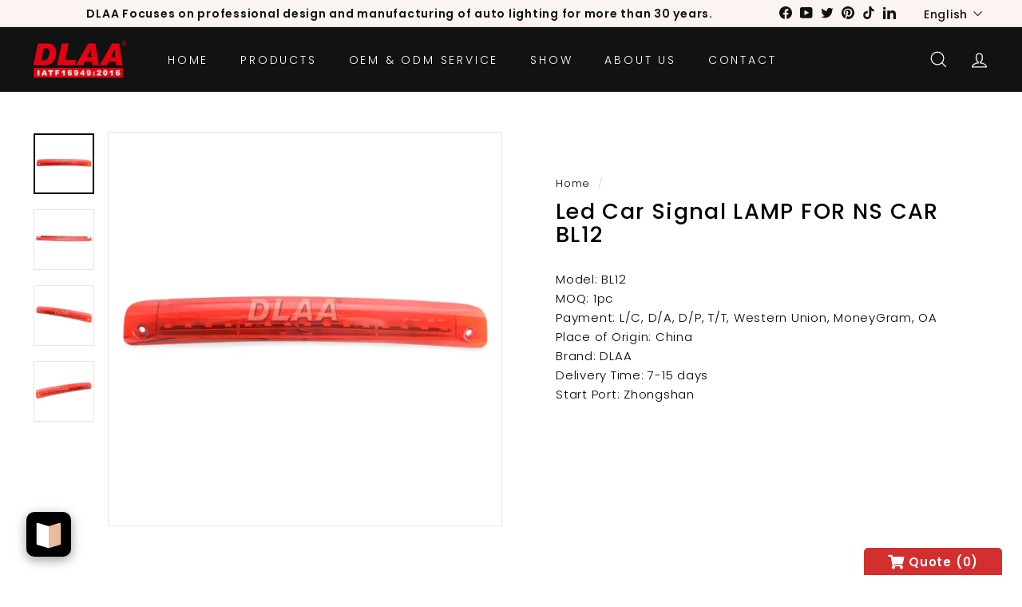

--- FILE ---
content_type: text/html; charset=utf-8
request_url: https://dlaa.com.cn/collections/vendors?view=vendor-ajax&q=DLAA
body_size: 1927
content:


<div class="grid-item grid-product " data-product-handle="aftermarket-fog-foggy-lights-on-car-for-lighting-road" data-product-id="8018435309850">
  <div class="grid-item__content"><div class="grid-product__actions"><button class="btn btn--circle btn--icon quick-product__btn quick-product__btn--not-ready js-modal-open-quick-modal-8018435309850 small--hide" title="Quick shop" tabindex="-1" data-handle="aftermarket-fog-foggy-lights-on-car-for-lighting-road">
              <svg aria-hidden="true" focusable="false" role="presentation" class="icon icon-search" viewBox="0 0 64 64"><defs><style>.cls-1{fill:none;stroke:#000;stroke-miterlimit:10;stroke-width:2px}</style></defs><path class="cls-1" d="M47.16 28.58A18.58 18.58 0 1 1 28.58 10a18.58 18.58 0 0 1 18.58 18.58zM54 54L41.94 42"/></svg>
              <span class="icon__fallback-text">Quick shop</span>
            </button>
<button type="button" class="text-link quick-add-btn js-quick-add-btn"
                      title="Add to cart"
                      tabindex="-1"
                      data-id="44099243802906">
                <span class="btn btn--circle btn--icon">
                  <svg aria-hidden="true" focusable="false" role="presentation" class="icon icon-plus" viewBox="0 0 64 64"><path class="cls-1" d="M32 9v46m23-23H9"/></svg>
                  <span class="icon__fallback-text">Add to cart</span>
                </span>
              </button></div><a href="/collections/vendors/products/aftermarket-fog-foggy-lights-on-car-for-lighting-road" class="grid-item__link">
      <div class="grid-product__image-wrap">
        <div class="grid-product__tags"></div><div
            class="grid__image-ratio grid__image-ratio--square">
            <img class="lazyload grid__image-contain"
                data-src="//dlaa.com.cn/cdn/shop/products/16119882461575_{width}x.jpg?v=1669272067"
                data-widths="[160, 200, 280, 360, 540, 720, 900]"
                data-aspectratio="1.0"
                data-sizes="auto"
                alt="">
            <noscript>
              <img class="grid-product__image lazyloaded"
                src="//dlaa.com.cn/cdn/shop/products/16119882461575_400x.jpg?v=1669272067"
                alt="">
            </noscript>
          </div><div class="grid-product__secondary-image small--hide"><img class="lazyload"
                data-src="//dlaa.com.cn/cdn/shop/products/16119882462069_{width}x.jpg?v=1669272067"
                data-widths="[360, 540, 720, 1000]"
                data-aspectratio="1.0"
                data-sizes="auto"
                alt="">
          </div></div>

      <div class="grid-item__meta">
        <div class="grid-item__meta-main"><div class="grid-product__title">Aftermarket Fog Foggy Lights On Car For Lighting Road</div></div>
        <div class="grid-item__meta-secondary">
          <div class="grid-product__price"><span class="grid-product__price--current"><span aria-hidden="true">$0<sup>00</sup></span>
<span class="visually-hidden">$0.00</span>
</span></div></div>
      </div>
    </a>
  </div>

		
		<div class="ify-hide ify-quote-group ify-quote-group-8018435309850" data-targetid="8018435309850" data-targethandle="aftermarket-fog-foggy-lights-on-car-for-lighting-road">
<button type="button" class="storeify-quote-btn-trigger-popup btn button button--primary ify-button-code" data-product="aftermarket-fog-foggy-lights-on-car-for-lighting-road"  >Add to Quote</button>

<script id="ify_script_item_8018435309850">
	storeifyRequestaquote.productdata = storeifyRequestaquote.productdata || {};
	storeifyRequestaquote.productdata['8018435309850'] = {"id":8018435309850,"title":`Aftermarket Fog Foggy Lights On Car For Lighting Road`,"handle":"aftermarket-fog-foggy-lights-on-car-for-lighting-road","available":true,"vendor":"DLAA","type":"","tags":["oe fog light"],"price":0};
	storeifyRequestaquote.collections['8018435309850'] = [428937478426,428539543834,428572213530];
</script>
</div>
</div><div id="QuickShopModal-8018435309850" class="modal modal--square modal--quick-shop" data-product-id="8018435309850">
  <div class="modal__inner">
    <div class="modal__centered">
      <div class="modal__centered-content">
        <div id="QuickShopHolder-aftermarket-fog-foggy-lights-on-car-for-lighting-road"></div>
      </div>

      <button type="button" class="btn btn--circle btn--icon modal__close js-modal-close">
        <svg aria-hidden="true" focusable="false" role="presentation" class="icon icon-close" viewBox="0 0 64 64"><defs><style>.cls-1{fill:none;stroke:#000;stroke-miterlimit:10;stroke-width:2px}</style></defs><path class="cls-1" d="M19 17.61l27.12 27.13m0-27.13L19 44.74"/></svg>
        <span class="icon__fallback-text">"Close (esc)"</span>
      </button>
    </div>
  </div>
</div>
<div class="grid-item grid-product " data-product-handle="auto-head-lamp-for-jp-wrangler-2008-on-hl-jp484led" data-product-id="8018438258970">
  <div class="grid-item__content"><div class="grid-product__actions"><button class="btn btn--circle btn--icon quick-product__btn quick-product__btn--not-ready js-modal-open-quick-modal-8018438258970 small--hide" title="Quick shop" tabindex="-1" data-handle="auto-head-lamp-for-jp-wrangler-2008-on-hl-jp484led">
              <svg aria-hidden="true" focusable="false" role="presentation" class="icon icon-search" viewBox="0 0 64 64"><defs><style>.cls-1{fill:none;stroke:#000;stroke-miterlimit:10;stroke-width:2px}</style></defs><path class="cls-1" d="M47.16 28.58A18.58 18.58 0 1 1 28.58 10a18.58 18.58 0 0 1 18.58 18.58zM54 54L41.94 42"/></svg>
              <span class="icon__fallback-text">Quick shop</span>
            </button>
<button type="button" class="text-link quick-add-btn js-quick-add-btn"
                      title="Add to cart"
                      tabindex="-1"
                      data-id="44099250192666">
                <span class="btn btn--circle btn--icon">
                  <svg aria-hidden="true" focusable="false" role="presentation" class="icon icon-plus" viewBox="0 0 64 64"><path class="cls-1" d="M32 9v46m23-23H9"/></svg>
                  <span class="icon__fallback-text">Add to cart</span>
                </span>
              </button></div><a href="/collections/vendors/products/auto-head-lamp-for-jp-wrangler-2008-on-hl-jp484led" class="grid-item__link">
      <div class="grid-product__image-wrap">
        <div class="grid-product__tags"></div><div
            class="grid__image-ratio grid__image-ratio--square">
            <img class="lazyload grid__image-contain"
                data-src="//dlaa.com.cn/cdn/shop/products/15990350931198_{width}x.jpg?v=1669272432"
                data-widths="[160, 200, 280, 360, 540, 720, 900]"
                data-aspectratio="1.0"
                data-sizes="auto"
                alt="">
            <noscript>
              <img class="grid-product__image lazyloaded"
                src="//dlaa.com.cn/cdn/shop/products/15990350931198_400x.jpg?v=1669272432"
                alt="">
            </noscript>
          </div><div class="grid-product__secondary-image small--hide"><img class="lazyload"
                data-src="//dlaa.com.cn/cdn/shop/products/15990350959567_{width}x.jpg?v=1669272432"
                data-widths="[360, 540, 720, 1000]"
                data-aspectratio="1.0"
                data-sizes="auto"
                alt="">
          </div></div>

      <div class="grid-item__meta">
        <div class="grid-item__meta-main"><div class="grid-product__title">AUTO HEAD LAMP FOR JP WRANGLER 2008-ON HL-JP484LED</div></div>
        <div class="grid-item__meta-secondary">
          <div class="grid-product__price"><span class="grid-product__price--current"><span aria-hidden="true">$0<sup>00</sup></span>
<span class="visually-hidden">$0.00</span>
</span></div></div>
      </div>
    </a>
  </div>

		
		<div class="ify-hide ify-quote-group ify-quote-group-8018438258970" data-targetid="8018438258970" data-targethandle="auto-head-lamp-for-jp-wrangler-2008-on-hl-jp484led">
<button type="button" class="storeify-quote-btn-trigger-popup btn button button--primary ify-button-code" data-product="auto-head-lamp-for-jp-wrangler-2008-on-hl-jp484led"  >Add to Quote</button>

<script id="ify_script_item_8018438258970">
	storeifyRequestaquote.productdata = storeifyRequestaquote.productdata || {};
	storeifyRequestaquote.productdata['8018438258970'] = {"id":8018438258970,"title":`AUTO HEAD LAMP FOR JP WRANGLER 2008-ON HL-JP484LED`,"handle":"auto-head-lamp-for-jp-wrangler-2008-on-hl-jp484led","available":true,"vendor":"DLAA","type":"","tags":["head lamp"],"price":0};
	storeifyRequestaquote.collections['8018438258970'] = [428542263578];
</script>
</div>
</div><div id="QuickShopModal-8018438258970" class="modal modal--square modal--quick-shop" data-product-id="8018438258970">
  <div class="modal__inner">
    <div class="modal__centered">
      <div class="modal__centered-content">
        <div id="QuickShopHolder-auto-head-lamp-for-jp-wrangler-2008-on-hl-jp484led"></div>
      </div>

      <button type="button" class="btn btn--circle btn--icon modal__close js-modal-close">
        <svg aria-hidden="true" focusable="false" role="presentation" class="icon icon-close" viewBox="0 0 64 64"><defs><style>.cls-1{fill:none;stroke:#000;stroke-miterlimit:10;stroke-width:2px}</style></defs><path class="cls-1" d="M19 17.61l27.12 27.13m0-27.13L19 44.74"/></svg>
        <span class="icon__fallback-text">"Close (esc)"</span>
      </button>
    </div>
  </div>
</div>
<div class="grid-item grid-product " data-product-handle="autozone-fog-lights-for-sale-for-cv-trax-2017-2018-cv928" data-product-id="8018435146010">
  <div class="grid-item__content"><div class="grid-product__actions"><button class="btn btn--circle btn--icon quick-product__btn quick-product__btn--not-ready js-modal-open-quick-modal-8018435146010 small--hide" title="Quick shop" tabindex="-1" data-handle="autozone-fog-lights-for-sale-for-cv-trax-2017-2018-cv928">
              <svg aria-hidden="true" focusable="false" role="presentation" class="icon icon-search" viewBox="0 0 64 64"><defs><style>.cls-1{fill:none;stroke:#000;stroke-miterlimit:10;stroke-width:2px}</style></defs><path class="cls-1" d="M47.16 28.58A18.58 18.58 0 1 1 28.58 10a18.58 18.58 0 0 1 18.58 18.58zM54 54L41.94 42"/></svg>
              <span class="icon__fallback-text">Quick shop</span>
            </button>
<button type="button" class="text-link quick-add-btn js-quick-add-btn"
                      title="Add to cart"
                      tabindex="-1"
                      data-id="44099243639066">
                <span class="btn btn--circle btn--icon">
                  <svg aria-hidden="true" focusable="false" role="presentation" class="icon icon-plus" viewBox="0 0 64 64"><path class="cls-1" d="M32 9v46m23-23H9"/></svg>
                  <span class="icon__fallback-text">Add to cart</span>
                </span>
              </button></div><a href="/collections/vendors/products/autozone-fog-lights-for-sale-for-cv-trax-2017-2018-cv928" class="grid-item__link">
      <div class="grid-product__image-wrap">
        <div class="grid-product__tags"></div><div
            class="grid__image-ratio grid__image-ratio--square">
            <img class="lazyload grid__image-contain"
                data-src="//dlaa.com.cn/cdn/shop/products/16123323615799_{width}x.jpg?v=1669272054"
                data-widths="[160, 200, 280, 360, 540, 720, 900]"
                data-aspectratio="1.0"
                data-sizes="auto"
                alt="">
            <noscript>
              <img class="grid-product__image lazyloaded"
                src="//dlaa.com.cn/cdn/shop/products/16123323615799_400x.jpg?v=1669272054"
                alt="">
            </noscript>
          </div><div class="grid-product__secondary-image small--hide"><img class="lazyload"
                data-src="//dlaa.com.cn/cdn/shop/products/16123323621862_{width}x.jpg?v=1669272054"
                data-widths="[360, 540, 720, 1000]"
                data-aspectratio="1.0"
                data-sizes="auto"
                alt="">
          </div></div>

      <div class="grid-item__meta">
        <div class="grid-item__meta-main"><div class="grid-product__title">Autozone Fog Lights For Sale For Cv Trax 2017~2018 Cv928</div></div>
        <div class="grid-item__meta-secondary">
          <div class="grid-product__price"><span class="grid-product__price--current"><span aria-hidden="true">$0<sup>00</sup></span>
<span class="visually-hidden">$0.00</span>
</span></div></div>
      </div>
    </a>
  </div>

		
		<div class="ify-hide ify-quote-group ify-quote-group-8018435146010" data-targetid="8018435146010" data-targethandle="autozone-fog-lights-for-sale-for-cv-trax-2017-2018-cv928">
<button type="button" class="storeify-quote-btn-trigger-popup btn button button--primary ify-button-code" data-product="autozone-fog-lights-for-sale-for-cv-trax-2017-2018-cv928"  >Add to Quote</button>

<script id="ify_script_item_8018435146010">
	storeifyRequestaquote.productdata = storeifyRequestaquote.productdata || {};
	storeifyRequestaquote.productdata['8018435146010'] = {"id":8018435146010,"title":`Autozone Fog Lights For Sale For Cv Trax 2017~2018 Cv928`,"handle":"autozone-fog-lights-for-sale-for-cv-trax-2017-2018-cv928","available":true,"vendor":"DLAA","type":"","tags":["oe fog light"],"price":0};
	storeifyRequestaquote.collections['8018435146010'] = [428937478426,428539543834,428572213530];
</script>
</div>
</div><div id="QuickShopModal-8018435146010" class="modal modal--square modal--quick-shop" data-product-id="8018435146010">
  <div class="modal__inner">
    <div class="modal__centered">
      <div class="modal__centered-content">
        <div id="QuickShopHolder-autozone-fog-lights-for-sale-for-cv-trax-2017-2018-cv928"></div>
      </div>

      <button type="button" class="btn btn--circle btn--icon modal__close js-modal-close">
        <svg aria-hidden="true" focusable="false" role="presentation" class="icon icon-close" viewBox="0 0 64 64"><defs><style>.cls-1{fill:none;stroke:#000;stroke-miterlimit:10;stroke-width:2px}</style></defs><path class="cls-1" d="M19 17.61l27.12 27.13m0-27.13L19 44.74"/></svg>
        <span class="icon__fallback-text">"Close (esc)"</span>
      </button>
    </div>
  </div>
</div>
<div class="grid-item grid-product " data-product-handle="best-aftermarket-fog-lights-for-dw-gentra-2006-on-dw304b" data-product-id="8018434752794">
  <div class="grid-item__content"><div class="grid-product__actions"><button class="btn btn--circle btn--icon quick-product__btn quick-product__btn--not-ready js-modal-open-quick-modal-8018434752794 small--hide" title="Quick shop" tabindex="-1" data-handle="best-aftermarket-fog-lights-for-dw-gentra-2006-on-dw304b">
              <svg aria-hidden="true" focusable="false" role="presentation" class="icon icon-search" viewBox="0 0 64 64"><defs><style>.cls-1{fill:none;stroke:#000;stroke-miterlimit:10;stroke-width:2px}</style></defs><path class="cls-1" d="M47.16 28.58A18.58 18.58 0 1 1 28.58 10a18.58 18.58 0 0 1 18.58 18.58zM54 54L41.94 42"/></svg>
              <span class="icon__fallback-text">Quick shop</span>
            </button>
<button type="button" class="text-link quick-add-btn js-quick-add-btn"
                      title="Add to cart"
                      tabindex="-1"
                      data-id="44099243245850">
                <span class="btn btn--circle btn--icon">
                  <svg aria-hidden="true" focusable="false" role="presentation" class="icon icon-plus" viewBox="0 0 64 64"><path class="cls-1" d="M32 9v46m23-23H9"/></svg>
                  <span class="icon__fallback-text">Add to cart</span>
                </span>
              </button></div><a href="/collections/vendors/products/best-aftermarket-fog-lights-for-dw-gentra-2006-on-dw304b" class="grid-item__link">
      <div class="grid-product__image-wrap">
        <div class="grid-product__tags"></div><div
            class="grid__image-ratio grid__image-ratio--square">
            <img class="lazyload grid__image-contain"
                data-src="//dlaa.com.cn/cdn/shop/products/16123390334187_{width}x.jpg?v=1669272032"
                data-widths="[160, 200, 280, 360, 540, 720, 900]"
                data-aspectratio="1.0"
                data-sizes="auto"
                alt="">
            <noscript>
              <img class="grid-product__image lazyloaded"
                src="//dlaa.com.cn/cdn/shop/products/16123390334187_400x.jpg?v=1669272032"
                alt="">
            </noscript>
          </div><div class="grid-product__secondary-image small--hide"><img class="lazyload"
                data-src="//dlaa.com.cn/cdn/shop/products/16123390348165_{width}x.jpg?v=1669272032"
                data-widths="[360, 540, 720, 1000]"
                data-aspectratio="1.0"
                data-sizes="auto"
                alt="">
          </div></div>

      <div class="grid-item__meta">
        <div class="grid-item__meta-main"><div class="grid-product__title">Best Aftermarket Fog Lights For Dw Gentra 2006~on Dw304b</div></div>
        <div class="grid-item__meta-secondary">
          <div class="grid-product__price"><span class="grid-product__price--current"><span aria-hidden="true">$0<sup>00</sup></span>
<span class="visually-hidden">$0.00</span>
</span></div></div>
      </div>
    </a>
  </div>

		
		<div class="ify-hide ify-quote-group ify-quote-group-8018434752794" data-targetid="8018434752794" data-targethandle="best-aftermarket-fog-lights-for-dw-gentra-2006-on-dw304b">
<button type="button" class="storeify-quote-btn-trigger-popup btn button button--primary ify-button-code" data-product="best-aftermarket-fog-lights-for-dw-gentra-2006-on-dw304b"  >Add to Quote</button>

<script id="ify_script_item_8018434752794">
	storeifyRequestaquote.productdata = storeifyRequestaquote.productdata || {};
	storeifyRequestaquote.productdata['8018434752794'] = {"id":8018434752794,"title":`Best Aftermarket Fog Lights For Dw Gentra 2006~on Dw304b`,"handle":"best-aftermarket-fog-lights-for-dw-gentra-2006-on-dw304b","available":true,"vendor":"DLAA","type":"","tags":["oe fog light"],"price":0};
	storeifyRequestaquote.collections['8018434752794'] = [428937478426,428539543834,428572213530];
</script>
</div>
</div><div id="QuickShopModal-8018434752794" class="modal modal--square modal--quick-shop" data-product-id="8018434752794">
  <div class="modal__inner">
    <div class="modal__centered">
      <div class="modal__centered-content">
        <div id="QuickShopHolder-best-aftermarket-fog-lights-for-dw-gentra-2006-on-dw304b"></div>
      </div>

      <button type="button" class="btn btn--circle btn--icon modal__close js-modal-close">
        <svg aria-hidden="true" focusable="false" role="presentation" class="icon icon-close" viewBox="0 0 64 64"><defs><style>.cls-1{fill:none;stroke:#000;stroke-miterlimit:10;stroke-width:2px}</style></defs><path class="cls-1" d="M19 17.61l27.12 27.13m0-27.13L19 44.74"/></svg>
        <span class="icon__fallback-text">"Close (esc)"</span>
      </button>
    </div>
  </div>
</div>
<div class="grid-item grid-product " data-product-handle="best-auto-fog-light-for-car-for-cv-trax-tracker" data-product-id="8018435014938">
  <div class="grid-item__content"><div class="grid-product__actions"><button class="btn btn--circle btn--icon quick-product__btn quick-product__btn--not-ready js-modal-open-quick-modal-8018435014938 small--hide" title="Quick shop" tabindex="-1" data-handle="best-auto-fog-light-for-car-for-cv-trax-tracker">
              <svg aria-hidden="true" focusable="false" role="presentation" class="icon icon-search" viewBox="0 0 64 64"><defs><style>.cls-1{fill:none;stroke:#000;stroke-miterlimit:10;stroke-width:2px}</style></defs><path class="cls-1" d="M47.16 28.58A18.58 18.58 0 1 1 28.58 10a18.58 18.58 0 0 1 18.58 18.58zM54 54L41.94 42"/></svg>
              <span class="icon__fallback-text">Quick shop</span>
            </button>
<button type="button" class="text-link quick-add-btn js-quick-add-btn"
                      title="Add to cart"
                      tabindex="-1"
                      data-id="44099243507994">
                <span class="btn btn--circle btn--icon">
                  <svg aria-hidden="true" focusable="false" role="presentation" class="icon icon-plus" viewBox="0 0 64 64"><path class="cls-1" d="M32 9v46m23-23H9"/></svg>
                  <span class="icon__fallback-text">Add to cart</span>
                </span>
              </button></div><a href="/collections/vendors/products/best-auto-fog-light-for-car-for-cv-trax-tracker" class="grid-item__link">
      <div class="grid-product__image-wrap">
        <div class="grid-product__tags"></div><div
            class="grid__image-ratio grid__image-ratio--square">
            <img class="lazyload grid__image-contain"
                data-src="//dlaa.com.cn/cdn/shop/products/16123347606934_{width}x.jpg?v=1669272047"
                data-widths="[160, 200, 280, 360, 540, 720, 900]"
                data-aspectratio="1.0"
                data-sizes="auto"
                alt="">
            <noscript>
              <img class="grid-product__image lazyloaded"
                src="//dlaa.com.cn/cdn/shop/products/16123347606934_400x.jpg?v=1669272047"
                alt="">
            </noscript>
          </div><div class="grid-product__secondary-image small--hide"><img class="lazyload"
                data-src="//dlaa.com.cn/cdn/shop/products/16123347602394_{width}x.jpg?v=1669272047"
                data-widths="[360, 540, 720, 1000]"
                data-aspectratio="1.0"
                data-sizes="auto"
                alt="">
          </div></div>

      <div class="grid-item__meta">
        <div class="grid-item__meta-main"><div class="grid-product__title">Best Auto Fog Light For Car For Cv Trax tracker</div></div>
        <div class="grid-item__meta-secondary">
          <div class="grid-product__price"><span class="grid-product__price--current"><span aria-hidden="true">$0<sup>00</sup></span>
<span class="visually-hidden">$0.00</span>
</span></div></div>
      </div>
    </a>
  </div>

		
		<div class="ify-hide ify-quote-group ify-quote-group-8018435014938" data-targetid="8018435014938" data-targethandle="best-auto-fog-light-for-car-for-cv-trax-tracker">
<button type="button" class="storeify-quote-btn-trigger-popup btn button button--primary ify-button-code" data-product="best-auto-fog-light-for-car-for-cv-trax-tracker"  >Add to Quote</button>

<script id="ify_script_item_8018435014938">
	storeifyRequestaquote.productdata = storeifyRequestaquote.productdata || {};
	storeifyRequestaquote.productdata['8018435014938'] = {"id":8018435014938,"title":`Best Auto Fog Light For Car For Cv Trax tracker`,"handle":"best-auto-fog-light-for-car-for-cv-trax-tracker","available":true,"vendor":"DLAA","type":"","tags":["oe fog light"],"price":0};
	storeifyRequestaquote.collections['8018435014938'] = [428937478426,428539543834,428572213530];
</script>
</div>
</div><div id="QuickShopModal-8018435014938" class="modal modal--square modal--quick-shop" data-product-id="8018435014938">
  <div class="modal__inner">
    <div class="modal__centered">
      <div class="modal__centered-content">
        <div id="QuickShopHolder-best-auto-fog-light-for-car-for-cv-trax-tracker"></div>
      </div>

      <button type="button" class="btn btn--circle btn--icon modal__close js-modal-close">
        <svg aria-hidden="true" focusable="false" role="presentation" class="icon icon-close" viewBox="0 0 64 64"><defs><style>.cls-1{fill:none;stroke:#000;stroke-miterlimit:10;stroke-width:2px}</style></defs><path class="cls-1" d="M19 17.61l27.12 27.13m0-27.13L19 44.74"/></svg>
        <span class="icon__fallback-text">"Close (esc)"</span>
      </button>
    </div>
  </div>
</div>
<div class="grid-item grid-product " data-product-handle="best-automotive-led-fog-lights-for-car-ty-land-cruiser" data-product-id="8018436161818">
  <div class="grid-item__content"><div class="grid-product__actions"><button class="btn btn--circle btn--icon quick-product__btn quick-product__btn--not-ready js-modal-open-quick-modal-8018436161818 small--hide" title="Quick shop" tabindex="-1" data-handle="best-automotive-led-fog-lights-for-car-ty-land-cruiser">
              <svg aria-hidden="true" focusable="false" role="presentation" class="icon icon-search" viewBox="0 0 64 64"><defs><style>.cls-1{fill:none;stroke:#000;stroke-miterlimit:10;stroke-width:2px}</style></defs><path class="cls-1" d="M47.16 28.58A18.58 18.58 0 1 1 28.58 10a18.58 18.58 0 0 1 18.58 18.58zM54 54L41.94 42"/></svg>
              <span class="icon__fallback-text">Quick shop</span>
            </button>
<button type="button" class="text-link quick-add-btn js-quick-add-btn"
                      title="Add to cart"
                      tabindex="-1"
                      data-id="44099244949786">
                <span class="btn btn--circle btn--icon">
                  <svg aria-hidden="true" focusable="false" role="presentation" class="icon icon-plus" viewBox="0 0 64 64"><path class="cls-1" d="M32 9v46m23-23H9"/></svg>
                  <span class="icon__fallback-text">Add to cart</span>
                </span>
              </button></div><a href="/collections/vendors/products/best-automotive-led-fog-lights-for-car-ty-land-cruiser" class="grid-item__link">
      <div class="grid-product__image-wrap">
        <div class="grid-product__tags"></div><div
            class="grid__image-ratio grid__image-ratio--square">
            <img class="lazyload grid__image-contain"
                data-src="//dlaa.com.cn/cdn/shop/products/15990330974577_{width}x.jpg?v=1669272169"
                data-widths="[160, 200, 280, 360, 540, 720, 900]"
                data-aspectratio="1.0"
                data-sizes="auto"
                alt="">
            <noscript>
              <img class="grid-product__image lazyloaded"
                src="//dlaa.com.cn/cdn/shop/products/15990330974577_400x.jpg?v=1669272169"
                alt="">
            </noscript>
          </div><div class="grid-product__secondary-image small--hide"><img class="lazyload"
                data-src="//dlaa.com.cn/cdn/shop/products/15990330962170_{width}x.jpg?v=1669272169"
                data-widths="[360, 540, 720, 1000]"
                data-aspectratio="1.0"
                data-sizes="auto"
                alt="">
          </div></div>

      <div class="grid-item__meta">
        <div class="grid-item__meta-main"><div class="grid-product__title">Best Automotive Led Fog Lights For Car Ty Land Cruiser</div></div>
        <div class="grid-item__meta-secondary">
          <div class="grid-product__price"><span class="grid-product__price--current"><span aria-hidden="true">$0<sup>00</sup></span>
<span class="visually-hidden">$0.00</span>
</span></div></div>
      </div>
    </a>
  </div>

		
		<div class="ify-hide ify-quote-group ify-quote-group-8018436161818" data-targetid="8018436161818" data-targethandle="best-automotive-led-fog-lights-for-car-ty-land-cruiser">
<button type="button" class="storeify-quote-btn-trigger-popup btn button button--primary ify-button-code" data-product="best-automotive-led-fog-lights-for-car-ty-land-cruiser"  >Add to Quote</button>

<script id="ify_script_item_8018436161818">
	storeifyRequestaquote.productdata = storeifyRequestaquote.productdata || {};
	storeifyRequestaquote.productdata['8018436161818'] = {"id":8018436161818,"title":`Best Automotive Led Fog Lights For Car Ty Land Cruiser`,"handle":"best-automotive-led-fog-lights-for-car-ty-land-cruiser","available":true,"vendor":"DLAA","type":"","tags":["led fog light"],"price":0};
	storeifyRequestaquote.collections['8018436161818'] = [428937478426,428539511066];
</script>
</div>
</div><div id="QuickShopModal-8018436161818" class="modal modal--square modal--quick-shop" data-product-id="8018436161818">
  <div class="modal__inner">
    <div class="modal__centered">
      <div class="modal__centered-content">
        <div id="QuickShopHolder-best-automotive-led-fog-lights-for-car-ty-land-cruiser"></div>
      </div>

      <button type="button" class="btn btn--circle btn--icon modal__close js-modal-close">
        <svg aria-hidden="true" focusable="false" role="presentation" class="icon icon-close" viewBox="0 0 64 64"><defs><style>.cls-1{fill:none;stroke:#000;stroke-miterlimit:10;stroke-width:2px}</style></defs><path class="cls-1" d="M19 17.61l27.12 27.13m0-27.13L19 44.74"/></svg>
        <span class="icon__fallback-text">"Close (esc)"</span>
      </button>
    </div>
  </div>
</div>
<div class="grid-item grid-product " data-product-handle="best-cheap-off-road-light-pl1220" data-product-id="8018438783258">
  <div class="grid-item__content"><div class="grid-product__actions"><button class="btn btn--circle btn--icon quick-product__btn quick-product__btn--not-ready js-modal-open-quick-modal-8018438783258 small--hide" title="Quick shop" tabindex="-1" data-handle="best-cheap-off-road-light-pl1220">
              <svg aria-hidden="true" focusable="false" role="presentation" class="icon icon-search" viewBox="0 0 64 64"><defs><style>.cls-1{fill:none;stroke:#000;stroke-miterlimit:10;stroke-width:2px}</style></defs><path class="cls-1" d="M47.16 28.58A18.58 18.58 0 1 1 28.58 10a18.58 18.58 0 0 1 18.58 18.58zM54 54L41.94 42"/></svg>
              <span class="icon__fallback-text">Quick shop</span>
            </button>
<button type="button" class="text-link quick-add-btn js-quick-add-btn"
                      title="Add to cart"
                      tabindex="-1"
                      data-id="44099253043482">
                <span class="btn btn--circle btn--icon">
                  <svg aria-hidden="true" focusable="false" role="presentation" class="icon icon-plus" viewBox="0 0 64 64"><path class="cls-1" d="M32 9v46m23-23H9"/></svg>
                  <span class="icon__fallback-text">Add to cart</span>
                </span>
              </button></div><a href="/collections/vendors/products/best-cheap-off-road-light-pl1220" class="grid-item__link">
      <div class="grid-product__image-wrap">
        <div class="grid-product__tags"></div><div
            class="grid__image-ratio grid__image-ratio--square">
            <img class="lazyload grid__image-contain"
                data-src="//dlaa.com.cn/cdn/shop/products/15990345188744_{width}x.jpg?v=1669272497"
                data-widths="[160, 200, 280, 360, 540, 720, 900]"
                data-aspectratio="1.0"
                data-sizes="auto"
                alt="">
            <noscript>
              <img class="grid-product__image lazyloaded"
                src="//dlaa.com.cn/cdn/shop/products/15990345188744_400x.jpg?v=1669272497"
                alt="">
            </noscript>
          </div><div class="grid-product__secondary-image small--hide"><img class="lazyload"
                data-src="//dlaa.com.cn/cdn/shop/products/15990345181162_{width}x.jpg?v=1669272497"
                data-widths="[360, 540, 720, 1000]"
                data-aspectratio="1.0"
                data-sizes="auto"
                alt="">
          </div></div>

      <div class="grid-item__meta">
        <div class="grid-item__meta-main"><div class="grid-product__title">Best Cheap Off Road Light PL1220</div></div>
        <div class="grid-item__meta-secondary">
          <div class="grid-product__price"><span class="grid-product__price--current"><span aria-hidden="true">$0<sup>00</sup></span>
<span class="visually-hidden">$0.00</span>
</span></div></div>
      </div>
    </a>
  </div>

		
		<div class="ify-hide ify-quote-group ify-quote-group-8018438783258" data-targetid="8018438783258" data-targethandle="best-cheap-off-road-light-pl1220">
<button type="button" class="storeify-quote-btn-trigger-popup btn button button--primary ify-button-code" data-product="best-cheap-off-road-light-pl1220"  >Add to Quote</button>

<script id="ify_script_item_8018438783258">
	storeifyRequestaquote.productdata = storeifyRequestaquote.productdata || {};
	storeifyRequestaquote.productdata['8018438783258'] = {"id":8018438783258,"title":`Best Cheap Off Road Light PL1220`,"handle":"best-cheap-off-road-light-pl1220","available":true,"vendor":"DLAA","type":"","tags":["off road light"],"price":0};
	storeifyRequestaquote.collections['8018438783258'] = [428937478426,428539740442];
</script>
</div>
</div><div id="QuickShopModal-8018438783258" class="modal modal--square modal--quick-shop" data-product-id="8018438783258">
  <div class="modal__inner">
    <div class="modal__centered">
      <div class="modal__centered-content">
        <div id="QuickShopHolder-best-cheap-off-road-light-pl1220"></div>
      </div>

      <button type="button" class="btn btn--circle btn--icon modal__close js-modal-close">
        <svg aria-hidden="true" focusable="false" role="presentation" class="icon icon-close" viewBox="0 0 64 64"><defs><style>.cls-1{fill:none;stroke:#000;stroke-miterlimit:10;stroke-width:2px}</style></defs><path class="cls-1" d="M19 17.61l27.12 27.13m0-27.13L19 44.74"/></svg>
        <span class="icon__fallback-text">"Close (esc)"</span>
      </button>
    </div>
  </div>
</div>


--- FILE ---
content_type: text/javascript; charset=utf-8
request_url: https://li-lookthru.herokuapp.com/getbooks/dlaa-auto?ishome=0&utm=0&ismobile=0
body_size: 6402
content:
{"options":{"popup":{"bg_color":"#ffffff","bg_opacity":80,"bg_image":"","title_color":"#000000","show_title":true,"show_list":true,"autopopup":false,"fullscreen_butotn":true,"zoom_butotn":true,"share_butotn":true,"button_bg_color":"#ffffff","button_color":"#000000","lr_butotn":true,"lr_button_bg_color":"#000000","lr_button_arr_color":"#ffffff","show_fliper":true,"fliper_color":"#000000","scroll_path_color":"#909090","scroll_handle_color":"#000000","gradient_width":5,"gradient_opacity":20,"scroll_disable":false,"css":""},"button":{"active":true,"position":4,"horizontal_padding":30,"vertical_padding":20,"button_style":2,"text_color":"#ffffff","title":"","text_size":14,"bg_color":"#000000","image":"","corner_style":6,"radius_size":10,"min_height":56}},"books":[{"status":true,"ord":0,"count":14,"pages":[{"pb":"https://cdn.shopify.com/s/files/1/0683/0846/7994/t/4/assets/book_6386c551d15a430019d9a1d3_b_0.jpg?v=1669776743","ps":"https://cdn.shopify.com/s/files/1/0683/0846/7994/t/4/assets/book_6386c551d15a430019d9a1d3_s_0.jpg?v=1669776744","pt":"https://cdn.shopify.com/s/files/1/0683/0846/7994/t/4/assets/book_6386c551d15a430019d9a1d3_t_0.jpg?v=1669776745"},{"pb":"https://cdn.shopify.com/s/files/1/0683/0846/7994/t/4/assets/book_6386c551d15a430019d9a1d3_b_1.jpg?v=1669776765","ps":"https://cdn.shopify.com/s/files/1/0683/0846/7994/t/4/assets/book_6386c551d15a430019d9a1d3_s_1.jpg?v=1669776766","pt":"https://cdn.shopify.com/s/files/1/0683/0846/7994/t/4/assets/book_6386c551d15a430019d9a1d3_t_1.jpg?v=1669776767"},{"pb":"https://cdn.shopify.com/s/files/1/0683/0846/7994/t/4/assets/book_6386c551d15a430019d9a1d3_b_2.jpg?v=1669776785","ps":"https://cdn.shopify.com/s/files/1/0683/0846/7994/t/4/assets/book_6386c551d15a430019d9a1d3_s_2.jpg?v=1669776786","pt":"https://cdn.shopify.com/s/files/1/0683/0846/7994/t/4/assets/book_6386c551d15a430019d9a1d3_t_2.jpg?v=1669776787"},{"pb":"https://cdn.shopify.com/s/files/1/0683/0846/7994/t/4/assets/book_6386c551d15a430019d9a1d3_b_3.jpg?v=1669776806","ps":"https://cdn.shopify.com/s/files/1/0683/0846/7994/t/4/assets/book_6386c551d15a430019d9a1d3_s_3.jpg?v=1669776808","pt":"https://cdn.shopify.com/s/files/1/0683/0846/7994/t/4/assets/book_6386c551d15a430019d9a1d3_t_3.jpg?v=1669776809"},{"pb":"https://cdn.shopify.com/s/files/1/0683/0846/7994/t/4/assets/book_6386c551d15a430019d9a1d3_b_4.jpg?v=1669776828","ps":"https://cdn.shopify.com/s/files/1/0683/0846/7994/t/4/assets/book_6386c551d15a430019d9a1d3_s_4.jpg?v=1669776829","pt":"https://cdn.shopify.com/s/files/1/0683/0846/7994/t/4/assets/book_6386c551d15a430019d9a1d3_t_4.jpg?v=1669776830"},{"pb":"https://cdn.shopify.com/s/files/1/0683/0846/7994/t/4/assets/book_6386c551d15a430019d9a1d3_b_5.jpg?v=1669776850","ps":"https://cdn.shopify.com/s/files/1/0683/0846/7994/t/4/assets/book_6386c551d15a430019d9a1d3_s_5.jpg?v=1669776852","pt":"https://cdn.shopify.com/s/files/1/0683/0846/7994/t/4/assets/book_6386c551d15a430019d9a1d3_t_5.jpg?v=1669776852"},{"pb":"https://cdn.shopify.com/s/files/1/0683/0846/7994/t/4/assets/book_6386c551d15a430019d9a1d3_b_6.jpg?v=1669776872","ps":"https://cdn.shopify.com/s/files/1/0683/0846/7994/t/4/assets/book_6386c551d15a430019d9a1d3_s_6.jpg?v=1669776873","pt":"https://cdn.shopify.com/s/files/1/0683/0846/7994/t/4/assets/book_6386c551d15a430019d9a1d3_t_6.jpg?v=1669776874"},{"pb":"https://cdn.shopify.com/s/files/1/0683/0846/7994/t/4/assets/book_6386c551d15a430019d9a1d3_b_7.jpg?v=1669776894","ps":"https://cdn.shopify.com/s/files/1/0683/0846/7994/t/4/assets/book_6386c551d15a430019d9a1d3_s_7.jpg?v=1669776896","pt":"https://cdn.shopify.com/s/files/1/0683/0846/7994/t/4/assets/book_6386c551d15a430019d9a1d3_t_7.jpg?v=1669776897"},{"pb":"https://cdn.shopify.com/s/files/1/0683/0846/7994/t/4/assets/book_6386c551d15a430019d9a1d3_b_8.jpg?v=1669776917","ps":"https://cdn.shopify.com/s/files/1/0683/0846/7994/t/4/assets/book_6386c551d15a430019d9a1d3_s_8.jpg?v=1669776918","pt":"https://cdn.shopify.com/s/files/1/0683/0846/7994/t/4/assets/book_6386c551d15a430019d9a1d3_t_8.jpg?v=1669776919"},{"pb":"https://cdn.shopify.com/s/files/1/0683/0846/7994/t/4/assets/book_6386c551d15a430019d9a1d3_b_9.jpg?v=1669776939","ps":"https://cdn.shopify.com/s/files/1/0683/0846/7994/t/4/assets/book_6386c551d15a430019d9a1d3_s_9.jpg?v=1669776940","pt":"https://cdn.shopify.com/s/files/1/0683/0846/7994/t/4/assets/book_6386c551d15a430019d9a1d3_t_9.jpg?v=1669776941"},{"pb":"https://cdn.shopify.com/s/files/1/0683/0846/7994/t/4/assets/book_6386c551d15a430019d9a1d3_b_10.jpg?v=1669776960","ps":"https://cdn.shopify.com/s/files/1/0683/0846/7994/t/4/assets/book_6386c551d15a430019d9a1d3_s_10.jpg?v=1669776963","pt":"https://cdn.shopify.com/s/files/1/0683/0846/7994/t/4/assets/book_6386c551d15a430019d9a1d3_t_10.jpg?v=1669776964"},{"pb":"https://cdn.shopify.com/s/files/1/0683/0846/7994/t/4/assets/book_6386c551d15a430019d9a1d3_b_11.jpg?v=1669776982","ps":"https://cdn.shopify.com/s/files/1/0683/0846/7994/t/4/assets/book_6386c551d15a430019d9a1d3_s_11.jpg?v=1669776983","pt":"https://cdn.shopify.com/s/files/1/0683/0846/7994/t/4/assets/book_6386c551d15a430019d9a1d3_t_11.jpg?v=1669776984"},{"pb":"https://cdn.shopify.com/s/files/1/0683/0846/7994/t/4/assets/book_6386c551d15a430019d9a1d3_b_12.jpg?v=1669777002","ps":"https://cdn.shopify.com/s/files/1/0683/0846/7994/t/4/assets/book_6386c551d15a430019d9a1d3_s_12.jpg?v=1669777003","pt":"https://cdn.shopify.com/s/files/1/0683/0846/7994/t/4/assets/book_6386c551d15a430019d9a1d3_t_12.jpg?v=1669777004"},{"pb":"https://cdn.shopify.com/s/files/1/0683/0846/7994/t/4/assets/book_6386c551d15a430019d9a1d3_b_13.jpg?v=1669777022","ps":"https://cdn.shopify.com/s/files/1/0683/0846/7994/t/4/assets/book_6386c551d15a430019d9a1d3_s_13.jpg?v=1669777024","pt":"https://cdn.shopify.com/s/files/1/0683/0846/7994/t/4/assets/book_6386c551d15a430019d9a1d3_t_13.jpg?v=1669777024"}],"display":1,"display_pageurl":"","display_pagekeyword":[],"device":1,"utm":[],"country":[],"_id":"6386c551d15a430019d9a1d3","shop":"6381942b319e7300186e830f","name":"DLAA 30th Anniversary","theme":"138869932314","pagewidth":"1000","pageheight":"1334","data":{"firstopen":false,"hard":"0","single_page":2,"disable_zoom":false},"updated":"2022-11-30T03:07:32.487Z","created":"2022-11-30T02:52:01.595Z","__v":0,"id":"6386c551d15a430019d9a1d3"}],"country":"US","plan":1}

--- FILE ---
content_type: image/svg+xml
request_url: https://li-apps.com/cdn/lookthru/img/logo_only.svg
body_size: 118
content:

<svg xmlns="http://www.w3.org/2000/svg" version="1.1" xmlns:xlink="http://www.w3.org/1999/xlink" preserveAspectRatio="none" x="0px" y="0px" width="400px" height="400px" viewBox="0 0 400 400">
<defs>
<g id="Layer0_0_MEMBER_0_FILL">
<path fill="#ECBB9C" stroke="none" d="
M 158.55 41.8
Q 158.55 38.85 156.2 37.1 153.8 35.35 151 36.2
L 95.25 53.05 95.25 167.25 154.35 149.35 154.4 149.35
Q 156.25 148.8 157.4 147.2 158.55 145.65 158.55 143.7
L 158.55 41.8 Z"/>
</g>

<g id="Layer0_0_MEMBER_1_FILL">
<path fill="#FFFFFF" stroke="none" d="
M 34.35 37.1
Q 32 38.85 32 41.8
L 32 143.7
Q 32 145.65 33.15 147.2 34.3 148.8 36.15 149.35
L 95.25 167.25 95.25 53.05 39.55 36.2
Q 36.75 35.35 34.35 37.1 Z"/>
</g>
</defs>

<g transform="matrix( 2.09918212890625, 0, 0, 2.09918212890625, 0,0) ">
<use xlink:href="#Layer0_0_MEMBER_0_FILL"/>
</g>

<g transform="matrix( 2.09918212890625, 0, 0, 2.09918212890625, 0,0) ">
<use xlink:href="#Layer0_0_MEMBER_1_FILL"/>
</g>
</svg>
